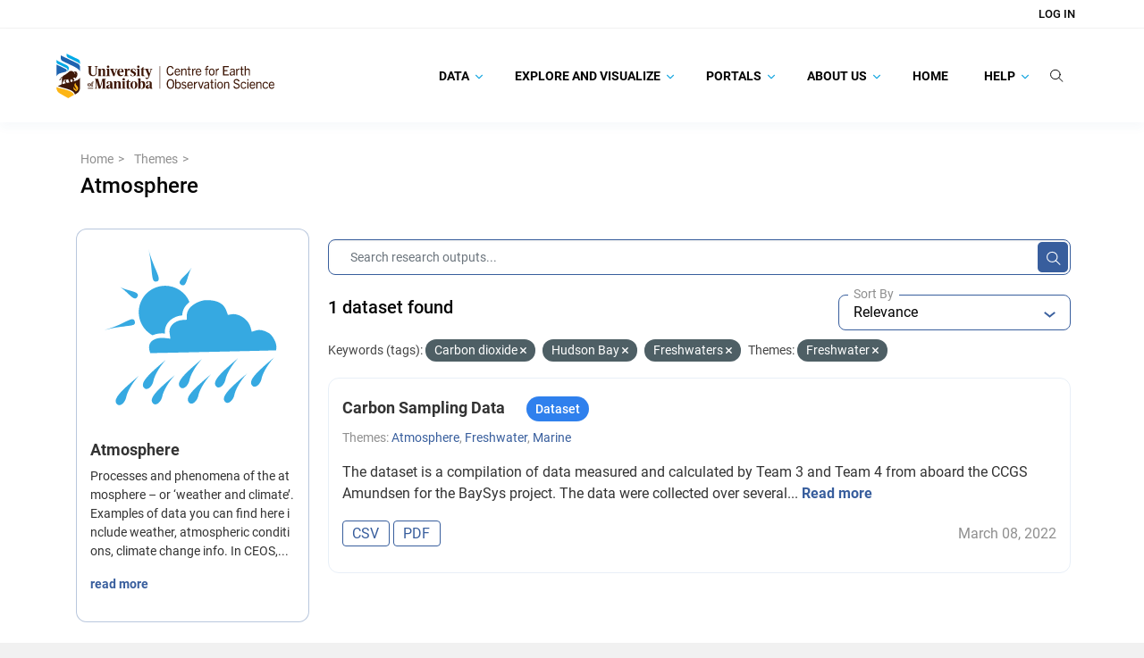

--- FILE ---
content_type: image/svg+xml; charset=utf-8
request_url: https://canwin-datahub.ad.umanitoba.ca/data/uploads/group/2021-10-31-211610.563086acinspireatmscond.svg
body_size: 33353
content:
<?xml version="1.0" encoding="utf-8"?>
<!-- Generator: Adobe Illustrator 16.0.0, SVG Export Plug-In . SVG Version: 6.00 Build 0)  -->
<!DOCTYPE svg PUBLIC "-//W3C//DTD SVG 1.1//EN" "http://www.w3.org/Graphics/SVG/1.1/DTD/svg11.dtd" [
	<!ENTITY ns_extend "http://ns.adobe.com/Extensibility/1.0/">
	<!ENTITY ns_ai "http://ns.adobe.com/AdobeIllustrator/10.0/">
	<!ENTITY ns_graphs "http://ns.adobe.com/Graphs/1.0/">
	<!ENTITY ns_vars "http://ns.adobe.com/Variables/1.0/">
	<!ENTITY ns_imrep "http://ns.adobe.com/ImageReplacement/1.0/">
	<!ENTITY ns_sfw "http://ns.adobe.com/SaveForWeb/1.0/">
	<!ENTITY ns_custom "http://ns.adobe.com/GenericCustomNamespace/1.0/">
	<!ENTITY ns_adobe_xpath "http://ns.adobe.com/XPath/1.0/">
]>
<svg version="1.1" id="Layer_1" xmlns:x="&ns_extend;" xmlns:i="&ns_ai;" xmlns:graph="&ns_graphs;"
	 xmlns="http://www.w3.org/2000/svg" xmlns:xlink="http://www.w3.org/1999/xlink" x="0px" y="0px" width="512px" height="512px"
	 viewBox="-247 -247 512 512" enable-background="new -247 -247 512 512" xml:space="preserve">
<switch>
	<foreignObject requiredExtensions="&ns_ai;" x="0" y="0" width="1" height="1">
		<i:pgfRef  xlink:href="#adobe_illustrator_pgf">
		</i:pgfRef>
	</foreignObject>
	<g i:extraneous="self">
		<path fill="#36A9E1" d="M-68.765,88.266c-43.969,37.133-73.241,63.309-64.42,78.02c8.851,14.742,25.545-1.576,28.415-16.559
			C-101.883,134.759-88.569,109.979-68.765,88.266z"/>
		<path fill="#36A9E1" d="M34.485,86.103c-43.938,37.146-73.241,63.309-64.376,78.035c8.807,14.727,25.516-1.608,28.4-16.591
			C1.366,132.582,14.725,107.803,34.485,86.103z"/>
		<path fill="#36A9E1" d="M137.734,83.939c-43.924,37.131-73.212,63.308-64.376,78.033c8.822,14.728,25.531-1.606,28.402-16.59
			C104.646,130.417,117.976,105.653,137.734,83.939z"/>
		<path fill="#36A9E1" d="M240.999,81.761c-43.94,37.131-73.211,63.292-64.374,78.019c8.834,14.741,25.513-1.578,28.4-16.56
			C207.924,128.254,221.238,103.474,240.999,81.761z"/>
		<path fill="#36A9E1" d="M-146.604,134.641c-43.97,37.115-73.241,63.308-64.405,78.033c8.836,14.711,25.53-1.592,28.4-16.56
			C-179.723,181.147-166.395,156.354-146.604,134.641z"/>
		<path fill="#36A9E1" d="M-43.354,132.476c-43.953,37.131-73.226,63.309-64.39,78.02c8.836,14.727,25.53-1.608,28.4-16.574
			C-76.473,178.954-63.13,154.189-43.354,132.476z"/>
		<path fill="#36A9E1" d="M59.911,130.312c-43.939,37.116-73.228,63.309-64.376,78.034c8.82,14.711,25.516-1.608,28.385-16.575
			C26.806,176.805,40.133,152.01,59.911,130.312z"/>
		<path fill="#36A9E1" d="M163.16,128.133c-43.938,37.117-73.196,63.308-64.376,78.02c8.822,14.726,25.501-1.592,28.402-16.56
			C130.071,174.626,143.399,149.847,163.16,128.133z"/>
		<g>
			<path fill="#36A9E1" d="M-118.895-230.347c13.96,57.147,5.17,99.267,23.758,94.368
				C-76.519-140.879-104.679-172.148-118.895-230.347z"/>
		</g>
		<g>
			<path fill="#36A9E1" d="M-201.737-121.147c25.125,14.246,41.699,45.712,51.182,28.957
				C-141.09-108.931-177.574-107.443-201.737-121.147z"/>
		</g>
		<g>
			<path fill="#36A9E1" d="M-245.346,3.139c60.724-17.114,92.836-6.566,87.441-25.033C-163.269-40.394-184.622-13.975-245.346,3.139
				z"/>
		</g>
		<g>
			<path fill="#36A9E1" d="M5.543-177.062c-14.922,24.703-46.869,40.408-30.414,50.354C-8.402-116.76-8.838-153.26,5.543-177.062z"
				/>
		</g>
		<path fill="#36A9E1" d="M-106.996,18.073c7.641-3.55,16.527-5.391,25.594-5.586c0.842-0.016,1.668-0.016,2.51-0.016
			c2.569,0.016,5.153,0.194,7.708,0.465c-4.042-27.258,20.212-50.039,49.259-51.828c0.216-16.51,9.116-29.343,20.769-38.602
			c-14.304-34.336-52.089-53.693-89.036-43.955c-40.377,10.624-64.481,51.993-53.842,92.369
			C-138.483-8.095-124.655,8.471-106.996,18.073z"/>
		<path fill="#36A9E1" d="M226.679,11.915c-7.049-3.847-17.207-9.377-28.221-9.151l-0.675,0.031
			c-2.677,0.074-5.246,0.511-7.861,1.292l-12.789,3.846L173.604-4.93c-1.112-4.072-2.933-8.069-5.396-11.872
			c-7.586-12.111-21.156-21.758-34.74-24.764c-3.275-0.75-6.402-1.097-9.302-1.038l-0.797,0.045
			c-1.247,0.046-2.51,0.211-3.786,0.421l-10.908,1.803l-3.576-10.488c-7.487-22.15-25.938-32.293-57.99-31.888h-0.016l-1.338,0.045
			h-0.571h-0.134c-16.26,0.51-53.586,15.867-53.961,43.968l-0.15,12.081l-12.067,0.737c-12.276,0.766-23.817,6.386-30.834,15.042
			c-3.697,4.569-7.784,12.036-6.312,21.865l2.466,16.679l-16.755-1.818c-2.135-0.225-4.27-0.359-6.373-0.359
			c-0.811-0.016-1.501-0.016-2.209,0c-14.484,0.3-26.432,5.454-31.977,13.795c-4.854,7.272-5.034,17.28-0.571,29.723
			c1.743,0.089,4.358,0.12,8.311,0.045l7.724-0.166c122.109-2.554,331.884-7.092,343.634-7.737c0.346-0.016,0.63-0.062,0.827-0.092
			c0.299-1.036,0.48-2.884,0.553-3.846c0.078-0.857,0.153-1.713,0.287-2.584l-0.344-0.106
			C250.271,40.513,235.033,16.438,226.679,11.915z"/>
	</g>
</switch>
<i:pgf  id="adobe_illustrator_pgf">
	<![CDATA[
	eJzVfed66rzS6LkB7gGSkEBortiQTgvpvVcITkJCgBh4y/7xXfuZkY0bLjKwvrLfZ2dhWdZIo+nS
SPHY6UVmp9VrKhk+y0Qj8XhZVRrDnlqMktLoXqczGgxVLEqcJ6NsPstApZ09+UWveK2og3avWySv
yMsafp04avwTPWqow3ZX+U8ymkjCi8v2sKPAq+5/soO/PpJjYPB1pTGEF4yYY/I5VoyyYpHl8XWj
+1djMGj/R8HmeRnLSr1Rt9XufpR6/xSjvAyVC2xUlgrRvIDA6+1zZeCsk2VFgceKWUbkJKgtZ1lJ
lKN5vpCVBYmD7yq9t9GP0h2eqr03ZTAo9zo9dVCMlv9tdGEYH/CmEYFhiy+1dkeBEf40hlGWw/Hu
7LHcS2nU7rSORz9NBcaelzks5l9IK1cD+Bxawt9YLL3s/UDJhTIE3HwADOz2+W6pDHju/ZBqUJZl
OUkSZPjByCLL8fCDk1ghL0cTpzvHlyfH1Sgn5cVoGdGYijLwPs/kGQ7+lSUYJWupV+D0egDFOr4i
fgb/JR7OlY82mWWYi6ek3nm11/9pqN8DRCGfBUQLAvyVCyL8zYv5rKjVu1R++h2YP4JsxKgYFRgG
65i/9ZqAOm1K8kyUwyoFthCVGX5cwZwE5a+28ncxetzrKhrad9ThhUYHArSo/dXenI86inrVbQ+h
o3ksKmh4P+q1lA7UN76vdRoE3eQ/1vyrVbhsqB/KEIin1xkNCUHLYwgwr4eNfxWkB1YDcNJXupe9
a9JHluGjkiBBWyzPStF8AX7KpGUJ/uEFAyBr/tXaxVawjXHjEkzRKZDGidr+aHeLetekl1213TLJ
ReKisvaH9D4rW/5fGP9f6yaMeDhUunq3gUzLRxayY7JHFwCx2m2Vez+I9gGyF1BCF4ik0/vQ3hm/
yRv4fNTXek+eX2CGTtV2F9uMHJM38stpZwSvdtXeqL/Xfe9FEpoouVbeQF7AJLaiJ80veACxQFgh
eqk23qABeDbqZBvtftK3ORicqkS1l/AleRz/G/x1RXkHJjY/10qr3b+UTq9vadYoaXRb0ZuG2g9u
+rTT6DbUKCk3Wj5s/wVvGoAps22zjKJRoJA+IId8Qqo4APhUsLyiANQYfkZLHaXbGhhta4/2jmtl
we1dvCENqtGSOhp8Ri97vY7RrP2V0bpeTEqx/v8OGKfkg+5JV0PQJCS9ghMSCJ7/dVCgtjcEePm/
ufVyo9Npf6iN/mf7zQ2Ay3sDkvYuDGH9+9PsddqDH5OeLCWnaN68dZSLfwdD5Yd6cqPVVhuEnAcb
+9a5+LsxfPs8bDfVhtpWfLkPJ+C93W0B7V+M2kPFRFDvp4/2UfTis9FXyDCGnzVS88JoUHwB0W8V
7pmMv9QP/UFBe4N6ffhvRxlEcgfd3t9d8hAtRhIPIKEbo87wKRnNHTd+lGg6krtog6mhjKsw0ZMI
Y9GubPS2AQXnEdB/LCdIoHmzkizlwfoB44gtyLyEqlES8pL+1e1OZGwJwMO/8LAPP76g6G9Q69Gj
6MMTE21B8e15hLTfiuQ0Gb4Wieagg/AvGQqM3RxIIDZOGx3Qwgrp/GmTvrtOO42M+/Y/kQn77fSN
dJfJ8rLMifhD4Jg82MksNCgzAhjT0QxXmDAloUEuevtPZMLEhAahc/m8LKCByfGSyHGkS2IBzE6w
czJg+WQEccLonGxRN0ahxdOSgaoxRsJQzCGM2EomEzNBKkxDmiyjvdJ4HZv5f3oxNOQo9Ghc7+vY
oAX/BtyHl9z4GagXn9pvOGEN9V/t+fbo8BiMVteXa9HEPz+dLrzOgIRQ283RUAEFncaqO6ra+O9p
Yg7tW2q9fYLTpCpdrQ4Xze0BZoy3+Gf4L0oofJtY7g5e/mqogzWQBxfQevfDXvWvRmc0rovlA496
XZAlWjW9JwPb0/9R7HTBUaJATKf39q20aDAzrpn+nx1Xs00ceZZibEAc4J0ck0EEj89ae07TPyMm
WF9MUI2/3Wh2FBrCD5zV/2FGfyOxkD/F6v+XpFjxL+rBYVV6Uv5zdFgcNNBMQ50HLEZLjn+cL6Av
/4u68j+Olh9l2GjBFM3aj8KM/Vhs6TYRDZ1bKhNmE5lo7lxpdGwxDgyXvdQxitTr1pX2x+dwjDFW
q33aA1MNOzfx1cUbGKJabUYfl7MKRhq1Grwn8LLS6WC0Uqvn3clap9dTT/qNt/bwX31EeY4VPCAf
Ku/DXVUxCED0A18GF28YBB9btIEP6On7+0DRG82LIu/Tz/Ox7cCDCyF5VCSNlgxSCKxqNCrInh3F
eCrQUAXs80b3TW9Z8EQV9rXWeFN2uh/jiRflgsz6DM3ssIwrCmJUFgT8J4i0hsQ7IxXsqsJZ89Lg
Hj+MnCNhW8jBi15JPbPP3sRAKtqoAedY9GvWmBDRe0JIxeo/Q4NpBVGWvEicTLNlUN4TR5qdmDlf
Srd2YsLesSnGC6VTbwzBWYNOKupeZUDeuqlQo+ZhD0QHmpPWutYKlyj4Eaou97TlMovQ+97Zq406
nbGLqK+rwVtjfku9HgwNHdHouxbZV9RobzTstLtKFNz/3vdYzwdVHir/6P2QJJbQsEbKATSMWLxu
dNuDT+ixhZL1r6UCDSNgIxgiVy57fUsbXvRrVL9uD9rNdgeoE1lpGhY0mir1hmBeUgAna0vacsxe
t6X8c6G89bo6zct5iR5zhFxnRh1pxQV3UkEkXeGBqOixgGrCyhO0SKi11YHxSUZkmMBuK0CA8EC4
2w0JXpDJBz6TL/D0wzZxRz1u44vZSc9sa4L2WA9e7avKQFH/UqK9vxS1j9Glgf8Hb512P/rWQ9v7
n6iqfID0GH/BjMfo+ERtDEDAZf4iq27RZqNj6swESCfyv+j4h0VWXVzvEk1b6v1ze6fXz/NMVtS+
EJiC/tPxDa4pW795OFJa7dFP1Fx2xXAvmFhvYPmNP4Q+s1EjckZWIKM1YwiniKZh1PTkWVPF7ewV
okfK4DN6TsbZ/g9RwRZoY0PO9sXJaNgfDQO+sSB0onOHje7HCNc1T3t9DNu7KRw+PwbZb7RaDqn9
0xh8O+Z60O8NHbUanbY+v9LYlGj121ldc+olb72Oaiijnb3ozmjYM4amTGoLNjo2saPf3d7bN2iM
6Ie2+uBTtQ3IAcaINnFRkKzkOioXov1GH2Zr0P4ZdRomGjkDjYXoUG10B/0GeBZv/wLMdis6MG1o
TuBkS92GOmz2GmoL6L0DlMsB5LGFw3pWo2zqw7Q/AuuqYwvIaiu51GQtHQysaulAYF2jA9aZyVtY
vNEdtqNAKo2BnXCRFXdUpbFDhNRkpMtBrwYh7oGBo/VBj7ybnCcVeJHoMvKPQyJatIi9I2Cq9zuN
f48aqk7ziTGAKDspDCx8bth6O+e6RCZbU7RtKiZ00D6XvXMNsiabe4O2YYpzugggO1zIrhbqT1mH
fzzutsUAJJuWjOkbiwltW5PpILI2pjody/1LMNLIOmBD0z1jw1F2l8e6bLV6vEF1b9qt4ed4FDDs
t57aUlqT8iqaO+4Nba8Naptwcz57f9fbLefIJqp1G5MS5aLxl3IEFNUGDTZGplPnQe9RhB0oatfx
PbwZb0WafHM7BjcWOFBW7QJhGcLK+uKnqbQ0GWkXKfCu1usO0dY3RZhgviTLThb3zXwDk/rWHkxo
D71B8xPLi8plxW2E/+iL65N4Of14d9GALBcFsb+rNlptlNS4jUVTiX5KUPvoEF0FXLDHjwg1Oj+y
Q2Kj1dOL0KC0r4JheRgLFiuBdNrHMrCLSFSGKBt3UDYaZGDlRdJeGa2qsm5VndusKmfVE927uvBy
xWy1Lk0fzJTwWhWN9nLaZqhoyWqWsY6qJw7jMBhLGr6p0YSVA/CktUiHKK1uIKbs1dxRpdWhw5Xe
nrclXYh2e6alHW13iSWN4n6sG/0F4hhWzgy55756zSxprtHpNOzyzJyRiQ/AcARD6MMxBq92/WsN
vtv9JmDk2y5dnNVUBQY+UHA0qn9NMDtMAZuYVM/O+uNhW0a0Zug5RPR+r4n7VaJmZCRY87j2rNke
/jTQZ3Ka6ZqgsVbvf/x8Z8FUVVq99/dskzhkurnlWZ3shHVWd0O7vfHRQAGtX8JHg0EtG1t8sIeY
VggibCbPBLzBsJNtaS0SmhjPYMDk4Gd6fTPCTvNNv/WDG2u71J3qt6gb15b9jC/cprrfV/VqPlMA
dXTouhlfEF0nFur9bZpAuLnFo9andRlB9qrVxs2s2Y7yTllz2NONElGS/GuqJniZYf3rWgk0AbQG
ArQVbf4brahgfKn+k4CtdK2KYBLQmwNr3pWsSPNpqmdZVfBpzFFtYtJJLeJC+kuwljJof3RdXFBX
CdvEnXIBLZKKvfe2c+XIXWQPNEFFLUFt0zE56o6aRX70r/HW68LUDzGG4DMWrGloQNAab9/j6IJr
bbWV7alo6DUmoyLOiu9gG3z21P/o5O5Rq697V360QKB+ZH2JT6/zlyX45V5rgMt947YC6/3lP8bB
W7/z9q+3VNLqvHUHfkQMdYbg7FkiKB7jg3nqNPrBeNDr+fSdKCyli8sTfnIXaw3Qv6GiXFJdk9Mm
Y9B8AyQ/xDQhvSdZzl1yY1UQ8Wgd2mWRjz4OqPOm9voBVdA2a4O1ElBNtezGDAKKYZxmQx34zKPd
ojDVC0XloWVIQXUtOobCDDK7QVHZ6AZFXdW6YD+JtffuMNvq+Is8rU5ffe91/eQdVhuMmmN+5N3m
aAAD/UvxsbKhRrONtqrPRA+yXeWjYYbZPCqhwwH262SUYKIeqJuuf1sdFltrGDsV3Od/kB18NsDm
V3ywhJWUIcYTu9A3R+jNUdFeS3KT8//0s7ZlBp5xAwq1VKcpT2INbjU/XIx+t3q6FjTXPt3m06yn
Laj61wS15gsSg68Nm9/sUbHXf/ORKqTCwGfGSYXWyDcE4CN54XN/MwMcuEGwjiC13kfdNx8q0ero
wYcxpQQoBvJNo9sdr4C4O8+kVpBr8PZjMZcS5R74sq1o7WT3fIcvRB8TexcnUZbLC1KGK3IMIzwm
A5y0H7DqLKafmy0JddDNsq73udUZL/e9/fzr461bKvaGn4p1acdwqXfG1S1OtTW2IprrVaftf5TO
qaK+K2+O3h02BsNxDHbPJRBJcknIfod+wxlv0aOaFyBbtWzDcS8nnHkzfcK+Ux5Ho+2gx9DP+F0k
h+XWEgwQ7FyU9/ZksaLgJGGrqU3xVUptXTdzTC51lEltfQ55/MUJ62dF3nhxZvwiL9b4rcthqfJe
2P2uL55vNCrvzN2m8ZZLbZznP2NJvr4Ry+RWziPxWGrzez2WPL4vxNKfbXj1+p6NpUbFi1j66LYS
yzBHHJPbuEsQ8GKsnDwTBtzgCDpX+Ra2Tl43+ZLMy/n7/M/9eua11pNueKZlvmXqL0o5ElfVzY3m
Trp/vL99UBhsyvX1m2ytdy9cV9XHe6ZyX7u7rG3sbLyxqztSV4fCL4UbGmBMG5yqCg==
	]]>
	<![CDATA[
	sfT1814sI2fkWOote4GjkrGsGku/tMRYsv3diSWHpTYOLWkdmpA+x18l6MjjDhnGZqG+9GUOKBIn
QxrEnlYq3MrmQsVRKZsbyLvc1mL9GR53O0xr+a4yHsbhQFXXBtfqY0c+YHLChYZUE0/wZfyW3z5L
JABKa5klmDgx5019Kq9uZ/lDeZTa3I0tmxNBgAq984uuF9Bn9enl88IBdDwWeXfjVfxd7TOuQJ/z
96deQOuLnWbu3h3oeuxhsHh9dwpQXMd6trGyWSw/7LsBTa29CeseQPOLi9f3x6IDKEIhYIW7e6ZW
yp+4Al2ofclLXX7t1A0oU3t/q3sCXeaEuyrhSpexCnctZndXvXMfae33iitfNnFOhd7EnK78FHWg
pysrBCiBos8qr17nPglQIMlm1T6rD+pT5foUgSYnSUl4EobZq4w70H59PxJ3gDWB5o+ZtUUvoG/q
s8zeugM9rq4u/uZHRybQSNwEO1jsl2peQOtbXJe9dwcqJO9Sa52rY1egC7WGGIk7wFpn9eCs5AE0
vxgXZXHLA+jdC1PrXV6aQGEsFrC7SxvLh8rnlSvQ3TP52nOky5lYVp/T6uN3zcY0C8lIfLCynR4g
2NWJsdZffsacKvWdQA/3jp90oHeZhGOkkpjN3ptAgcasY70vMYc/Z5I70L2FkXx49ya7Aj3pKHVP
oJH4Qfa3n3Yfq/CQYi4Of0fuQA/458NabSvmCvRyr71nAoV5sYO9OMpfvnoBrTDXzHPBHehhZvGy
9bK65gYUJMz188bAc6zXCeWl7wX0iLnJbJU8gFZTN9uyWiZAI3HnWO/Tl8+eQL8WLg9LHkAf88xT
4zXlBhRobOH4qv1djB+nXRH8/Hz74gm0p2wlPryAHjGv1cMKAYo05uTVK3bhdni25wZUVY8zizrQ
Jp90ME2qsFrlNaCNheGuCRSti/VYUR3xZQbBpieAnmwkfp+rt9sAdEN1appi7y6tA/0urDqAxt8f
Ft4J0EicK92xe3YBcc5Ujx92EWhmUhQeZ8aapjx0orda/cpqQLcS1bQJFGRybiB+rrRSulTil4rl
A7soVFIb8vEDAs1NAs3HFzbu6nUAuh9zAI1xpZNPAhTnpXiWdYz1q7dR/daAbl0dHtpVOeD467NH
1BtTfz0tW99yw58YV+w2HW8NjcyNlmN866fv/rWQBKbZFBWvtyoQw1Hb4y2xLqrrJ1Xt/YRavt9g
Drd5jrydFPD3W8zh+Zbg9XaHOWwd5MnbSNzlfZk5it3IXl9XmZO3vXOvty/MRfl76Hhr2jAPaebi
ejHm8fVDlrncPkp4vRWZq9hv1v3teowBfhnFJP39pKSqM9dXsQ3trZ3R8O0+c/2R2fJ6e8jcLBV2
xhibfH/M3OSrZa+vT5n7RenJ6+0X83R7v+p4a2LsUWKevt7THl8/FpjnqzXe6+0285J/KXi8fVFh
LNnVA9HjfSPBFl65I4+3zUW2tPxc83p7wR6cLex7Yuytxx5/c22Pr1tJ9u7rYNn9rfjcvVxbH957
YYwbnMZWkvvEpkqAJ5Oo23h6sBPL1rc3tbdOyccNO7F1Yf/L/a2QfAQJs859nHm9f0qtr/2cW96W
M6vnuscHEm2zn2hdpkq9wbEmvTY3+nGLa1Z9VEq6tHQ4Z0QKquoWG9/ODVfKtcst6Y44l5X76noW
yphauZR9K5dLuYMUfHbR1z97jXewN7wGzwJ5kV8h1vj+j+buXPU7D6bczB3J3RXwIW9HxN0B4fq+
bvisi7n2RjMJHLhQBWeneGoT1uoCt7Jxmhk7OydHNr2PYMdAxc/V+Hqs5w5UuLv1BrpQa+UcQEGL
GWCZ2mXpzAMoGMYn7aOGF9BXH6C7mYJN77eWlxdNoOqgmBoYQHkbULku3H4ero2B7nZs6F1IWIEK
F0uRuAlWHb2yWU+ghNo8gII3CZ7DoztQ4e6BeElWsDYE/3CeQInv4AkUPYeWCRTGYgOreAOVj89u
vYGiPeKJ3kgcLZIXr7GeTczqYjGtgye/dDov+tdDCaPXXKNqUXg8pKuXPNXqobQgNv9h3h4hsrFu
bQR++spDWaf+xnmJ2H+acBlj1uT4bTZ9xaaNPw/6vOg2hR4h6lv56TXVxSbOLaG4zdPlHnYPbfmL
batgQvD7YjxO/uB03th9MR3AidGfCnqONVJpDG9/Sw827V6dwuNyXP/TuK2YRr4jRgeVHyps9Wmw
q8Vh9AFburxZjet/0kc9DTuazT8Wx+YIgALLNgRa8V7KfSqVOFAy/AMkucXs+XfKqOLRpXQ1rf3R
8claAoOm96ohfUSBdPJHHx/xyV3Hdxozx0d05cQIjT/nVhfIZf7Axj4Kmr+XEXpJeuc1j8gR+tSI
ypjkaecPY33aCNdSIZHlTQxraUdTRoTEj9zdiX33ru9PWSZdaZTsTVnMO7twR4F5f7yj3gfMB5Ep
NeesMW541+clGFl20ZPtTYieu3TfBsAYPTQfiYeZjSoOY9fShNFlm+hJLhOq9OLKu/TQsz96R0C2
kz867kjQ1QV31cdrB1daBbc7V2qOj8vQttiDQ4qhReKOwdmGlln0H5r2RznNLm/2k+t9dxzvnv5E
4l7qyBzVsjYqd2J/rjLK4PvGf0AR19ly0A7REUYfeHc63z1YdtjqVhqDiark5oGYF28tDWNRhlc5
nXYMStb8G9fGmgPPxjybsmhkO9+x/Qm+a3K/FGN24zqbzQ/9qWEIas9nLl9GK2DrHaUNmeS6LAeV
GzXuaVQii0y8FoH3mFD8o3deC2JP0gaMzy4DbU2lSwnSJeJZWHqW8uwZ817OPngM8uTMzQozZ1fD
mH1KhN+JKfmWVX8d5y96rFoMRnU78FJMrjaj3WI0Z3fXIVUJV9oVE/X8tnbZxtJKncJ6Mq0L1m1h
FZFViAUha6OZ8O8SeuLQKa50X9h375RhzXmZdPYuLfroSnPyKJQH4PN7ydewWAyw+a0zGGDShZg/
lGONl6v5NMYoX8q1W1NkXkI3Zlcowf2ySMuJxt5Xfm/nhrEAuy7MIN+Lifu5Ycwh0cJiTI9sjeMw
w81fh+PKlW6fPYWQ0zo2bWNNWtp7+1G3K3o/g9ZdQddxdabuK8esBrarrQAD+l6YE1fWcQ3lIIyj
nPSYyY96JM4vrR0czoSdYLcvEoydlyx1GMF7LJ5iIcQ0vbh6LWZHIjRdCZICgR3B1bfbF25mnHiy
PelIJD7pGxZ/3VXUcHPgo+3cPEOypKl7SSTITQjI2N6FnTLD2dCfrz2QAo0qPQBbUMNmwzwNurEw
4sOLQb72HGaH3eML7JStS8NFWgFg33UzwXJ78xEARPJ/7dELAP/xDVMrbuODsYRGepCl4KRZoWdI
fjvVbiUqQ3a19FWbw/gGn5xpW9LFOj18cvB4dh9/PYkhEg+HLF8Wd0MWaQXjyZPICsniNmTZGTyr
azEbi//s21ncw0kLjC7xS8WFBZoIiW8s4Wffx8+bDMla9ihOEhqrBQqCAgHBIVnUyEV2ZcYwyc8+
v3V9eeQ5tAhNgINfKvwys4Q3NN7fByjXvZkH5NSplhisf5TONk37I7tEp477WPULIkYMFwPxiNfs
O+I13pS86B5psJvSW8XTocOU5reu4jEH8sd7FH2N6ck56B+EipkZEsZOVFtXrH8Q0GkJe6nBA6IG
dV3pF9yksIT7B3Y1OB2/bF1tJGehc0LJ/QOn+qOMRlvpvHgWs+s9y4AicX9Kt9OOMKUAsNDYwYS+
m0IAAFocig67pO8c9lB1HrYsYseu6AL0EEIZW7Muqm4FIC+uWJZi4VcZyhI/wWO2cJ1nVOH2Ysr1
Ceuodk9/LGtJNPrOJ16FjRnxVl9+oYi3QmP+zEclk5Fp2Flj8ThryYSjFfc1vuB2VkP1xnVNnLST
msuoLDbMTO1kKHoTodB8pLHsDEq0b99t+5pMTrqUt5czrzCYEgYac/hdU6sb7Jdt0Ydujc8Tla1l
jmYdKmIzQP0kGrguYtIh0aCsSGHGLeLKSIAlcXs1s0TDeQGzMpQF7yfRoCkXiabtiAi7ggSNhZJo
7pYSxqX5mXkfF+JX58D7k7sfPGkssB0aGeLfCtmfvEYjPoJ7k/N06tET76U2xlQ0EdlymbCU35KQ
vnSIf3KmjWKLXWgKbswq6POsOjd1QRnNRNDsuSrDqz3PtWdKy+z22hSyY1059UIuNBYsZCO0Yvaa
dveDm5gxeH/3ru/vTVOY0mTW7JuaPCVMYDuepr1nK3ZdabQz6xYIrRXDofZdeQ9sh3bjUcRVgTkb
my5WbepCS6R3BRTvbsqpDRsLhxQ+TYBXTTy+25t52PeP3rsWDGucWhtCY772vZsu9IjBYmNT2vfW
OWUXxHloscbC0Vy0GLQzu/YhGRBHM+8gIr3xDtRZ98IFt8N6akN/XegiYdiFTHht6KMLiwnca+3U
hsVESC/CYxNgGTryMBz7+wGbp8xtGJ5CqJjwdkcJKiMuDOm1+gbOwpSW7mScnzQWmrs9+0V42zeq
4Cdr7RjL+89khDasinN5TWNluq2eWjy+W9/Qtfd2Oq8uWSjCFrcMZi83J40r3d5lHGrJsXOCJp7s
6aTd+akl6841kGMue9ec4y/dfjoD0aGYyxaHeS9nA3wj2g1T2JToMy+hVm+wsQAipo+QcKW7heUw
JoZzD6KFku9InI22MQ9mbw7cNt+aUKw0EbgxknTJOyzsZC59XhwxICtbfOJxMbUXV3LW54Bky22e
fO52rhsvlcXWqForLG0/1y43T6skgy4Sn08OXco3g86SMTRTDp11E9VkBp31lIBZcuj8M+jMbMHZ
cugsQF0y6Cw7h2fKofPPoLNmC86SQ+efQeeTLRgqh84/g86aLThLDp1/Bp09W3D6HDr/DDpNi82e
Q+efQYeUPI8cOv8MOm0s4XLo7BuSfdLejLjAePUtyK7zzsD6pegSRaQXOhW0cfuo52+ca7sIKs5I
/tSbYR8qduuXmyHSe7oSai+59xrfQ8UeYpoCT+O8MmeWzeROM5vL5ZeE57sfz22Nz6exoH1YHuNz
5oxQZM5Rj88ZuZoB6S/+aaJal6gyH4MiVz5d6tvt5LBJcyFkzXMVs59mjB5C50+G/ltBNM+CYjNI
dZa1OaulRAY3c7wKhva46Bia666bwGS3sFtBXPx9THYLHTGeHFAlS+clBSW70W8F8ZSWgBiXzSBT
uSFIybQZWjRbsDabXM9hQpBQcUDmI53ManKjoAgJdZJpY+FlIXgiXFNMXfL4/FIYQwXOMAbJ+UR6
bWESj8CZPXCIlm7aHibZRbRU7bs7ZkhN89Zslqw0qjwweRhkToTI43sehco48cnjs1lernl8q9ag
lXdqmuKZBOM0pQP2wO/67YE/OTciywHzp+fxBe2Bp8/jc90hbs15D5HH54hgBhED2RHh3VhAgg1t
v4iPfO29Zh56kIGnBIRpzHv1YgqMBaTfhMMYP0tj9sCvdrykbaMTyX4KyJ6hsmXrzg==
	]]>
	<![CDATA[
	mO9kxpDJ7HT5cj7SwqMBnJcgZ49wNxsonT/qbs6eyz5YCmdvuBWQ/2HazmYD9oyh4dZy+CZsDWwO
GJejUezeqzHTXjgJSpTzmCGLBVufWBnxccM8c+1c2dXO+4HooI4veMXGg7LkJtSbh+WCAxIcA5rY
O2p3r/y28icqqjMr9mnwMXRDuSXHym5HelAyqM5QYYukxeoLSJALkDreGVHOHURT22Nfe54cb7J6
hIrjAU/U7Oq2D8mksa+9cOEdn8wx+yoOkIDTr6QkgeDMOFuXjBNBXTsVKiLj0yXcETEfevKLyBhn
dtF1KlxExuEl2eO/G0NnRAZTkmaJyJg09rM/c0SGXyomltz8OKuEoXQb9sNHZDz9/Z/9mSMyMDQh
4b27gz4NjTIi43eeEklDmzUig0lovCMjdYqIzD5FRCZCl5/nHZGhSs4Z2zCInVDpOb67JHIOY3mc
YxWQh0plLB94bpAIk5NYPAuYRE/fYGLPFb91JVGkjlKcG3Zg7pz12tNLNbQkLX1ifMydQg8oty4E
pY/h1gWKbMHAvLpgIRuhyKujyR/1ZVyS+egTdqPZIGLBjlcI1E7JXvzr2KoHMnLFuY4KZd7EYNnZ
Fbz4MHU+nN0XG2fEzTsfbtbzx+jy4YJobD75cNpJes6MuPDt+OfD0e9QnSUfzmInWzLi5p0PF3gi
6Fzy4Xx2Q41NzTnkw1lvMnJhwznlw2l74J0ZcfPOh/PI4pxzPpy/L+a1rLN73ZtDZj0quIC95NR7
IqEpls62pNgTCY1xc+B9wPcFxYqVqxlg2Ql5NQ9zgrQysTM4/AovacfuPAf2xi0OQ9qZOceetKIz
oUVXWhZpQu149jwD2G0PPNWOZzDEN1edbFh9LPsjUNvXR8GGdzMdCjuOW76vBJ2aQr81eeXXyTnB
csxza/LKL3U6qbc1Xnbb2hCa0K7ncxowaSfobBkK75W0E5INXbXY9VzY8NpTF3qfpuW5zfp64kjg
oNPQUr6nNcL4JnYVYVloh9ojI7WxcO55gDEtAm/mmZF6M8+M1Jv5ZKQ+/s4hI5VdyMwlIxXamUtG
KrYze0YqtjKPjFTMXgs+Btqxr88zfwsYxOfQVKpNRvYbc0BATLLhizpzXEuTMJZkuJl39Lilwlm1
GM2OHvsgad324LOg55EKZ3Klngz3R1LhpvYrQ6XCeZ9BNM9UOG1HREB65MypcOQM1Wd/XULpnzUH
noKJWLAWYUCX+GTfIBF8IrxxV5rL/DqPFp76QDUNY7+uC0ChA8jYr6GrfTeFDXPnPGQ4eHHBMxsd
k9golnD8TudFUZ4jKs8r7zU4udnRJcdJ33aKsOyC9t+DahrsJXKyhws867XoifMlKZb+/LrAS9EP
I3G8QPwltnqwxsbSlfMbvED8Ai8Qv4ytXu7k8dcp1izHMgcvIpO7/ZZ0ZbTR+7Z2eRxxsl8Xp+Vi
WfxKW7LbaY6xYtmWdzZYWepZL0+1J7slmkvn314ZdkLy0S/Z7TnjCZRcqu0BNL9I0qK8M+ye/ZLd
YqI3ULxU2wDKT97H5513th578rlE7Wz73ALUcV0cXjXtmWEnfq5u36z2vVLA7vyS3T4YB1D7fXxP
de8Mu/h37rrpBbThA3SXKfrex/exv+gJNPa4mL/yQm/aL8Nuoba37JhVZNcMAU9+jTPxRi2qeieL
in1Pr1fNhZONGEWL6ujl23oQN47ZNESN+NiYdeHrdMKhUP1ix8Fbbics2NPlH+dGeWdEdarUHu0e
q75n4Mk9auJ9j9W261HNnnuuvFN7Au9omVz8cov1zXaTnL1LI8dO+3ndJOc2dZRRuNOVhVmyIc1I
70Ml+MYR274+n6vMnFfIBUfhQlwi5zm+4Hvfgi4boRmf21lqU6eg0twzQov0gJsY6PmFeT8UHqnw
ZI15el9AZ3h8c8umc3MvQsZhKLLp3PwA1yjcTNl0brl0wefDhM2mc4sJRuLzzqZzy6VDfplvNp0b
5UTmnk3nGbWeazad20aSMCeE0GXTBe1RnE82nds6jfva6yzZdPY51XLpvFdGps2mc197nXc2nXfO
yDyz6SjPuZoxm86y8d7IpXNdFZ0pm85NGUVsQcJ5ZNO5dcmyWj2nbDq3XDqXG3NmzKZzmz/jTMi5
ZdO5NaWv8M4xm84tl84lZ2TGbLppMRYumy4AY3PKpnPLpQuJMYpsOrdcOo8cqxmy6dwsT2du9ezZ
dG4Cx35vwjyy6dxWS4hfOddsOnsDy0He65TZdG7z7LkyMnU2nXWGxksrPvplymw6d7/SEx1TZtNZ
kGGYkt6ZXNNm07kNyHIGkZdRip2a0QEk6/vFwUTyTqISaGL4JYiN+/C1RxxA22mN0yY+BUoLu3Ux
j/vqAqyLOd1Xt+lyW52bdUGHp8CbbS1ESiKK3vfCBSbD05EAnjkcdBPtKt3UfXorW9ed9n63ywVd
QevapYndHdgpGnam6tLYw6SUMD54ytNLGE+PiF8qfOfsHtG+0yOa3H3kDIJ53JZlv+huypw1M17s
tR+G0iSnvOYuQhMxnvmaOxK7CLrojjKRbg6nZ890zZ01i9Pzojv6NCWPa+5CRhSnvObONaLovOgu
ZK7S5DV3EyeBu110N8VmD9ALlrvYpz3n6mCOeRb9g/mc1o3zUjybOZfnwH8vhrETMjCRzm3vYci9
1jjnM1+Rc+C599e5UyXwgjrvTRy0WWnkbrqA7W10m8gQNxIVJXvesGVbAEkmJh1lzMSzKTqrLxZq
vQdD89SJXT6706Gjgn9EPMRuKGLzz2c3FMn9n5nGAN80G6EoMh/nsBRCWrEZrC6zT9lOGJXnubML
25mKAydaARc2OFOY4tJ00pj32YIUN7A7E2u/lMREYu2XEriWRJ/49aVQXfnrYt9N7uiGxlaphJlF
d3mi8qJLUBnuvle/pSWw1iZ3UF9rh97635JJE/orT+wcmS4z5WqeNxheze8GwytHIsOUvH/dC2W/
e2c+pmYxJ8xWfHd1hmln9lMCtHamu63a5r9gOz5bhsLtVQUGcUlkmGGFF2yvSTaEMpdEhiki8FPc
cOeaX3k9MxtamprfvdVBN9zRWeOz3nBnyXx0veMuZOaNxw13U92UFzqfyOOmvFnZ0HHDne/5/BT5
IXQ33EW8G3Mm1k51wx3tqea7j78zJ3bhKc3sQsCJFvSJteyCq99oPXuQPrGWXQh3S7pn5qNCkXsR
mPk4zm6f5Zwr0g5VNMt/zxVpZ7bEWtIK0ZWzJ9be+J4Lt426Mkx++8TmGqrr8qw2jDONaXJzDeZv
XfkrMNe4lvu9bz5sGDKJ6ZasNHlqMfc0Jr8ktaZ38E4/r4/WcYfGPim2CzrddneuhMa+KbiSIonp
lvju8/ErX1R/B97pV3ropGIi67OXMdAwdEQVoFO+aUxhDcOmtt7qgAKl8zi7DfPTWpYD0p035YXN
cS1nvffZmaLAcQ68T0bYLEdTTWBsbtc9NgfmAqxvbjWFDVPOShRak/KmvNsX+ltAvdaSyI10c7vu
Ebrkd3YHdY6ryb2b4lHXFZ4+A4cDVeWGS5G4nqS3X7jD7L5L/LMdS71l9zGtr0xy+7L8YWHJmLpl
B8b0X7bUNHXAxlUTKFKy/R62Ba5YcM+HW19Y9syHU0evWe8kPICyzn0475xLmfewudyuZ2SJ3ftl
/n2xdv/Fkfv3fnzhCXSZ3X958wLa8kxNi8QH8nHpwjJWe2raYPFT8cqHk+ubv0s/xkgd+XBJSxKe
cVeaBcEbnCdQplZgjj2A5heXzn+4ZzegkTiO1SfhcKE2ELyB7qZfrz2BrigJ6dOMXDnT8LJ+QA9X
PIGqg6vNmBvQSFzL/dt+ylzaZlUpjMGTX/pEJMv3rR+aes+jn65VwnjUzC/+PldvTwJbFD91utPV
JKbIPO44jE5zR0TiZyKqUhup3irKUHQU2yY1T9xlPeihMpdLCCroa9XsK1ZBW4Z8LqCz2bxut5jR
dop2I+bkQpdV8sO81fzP46G1dCuOcK7LzSzUkaSHSuAlKOZOSH88hdlaFZCVturpXoXLSvPaoek4
p5eKnkLu0vLc24PjC9yTTpt1B3a3L7/QZ90F7GaLhOiU94E3IfllzedWeq03k3tj7a61y2GY5Oav
ebgSVf/jaCljsHfp4SzBLRvGqo/X/lthaNetq3NZ5bnLLM4eH6vO49xGzAEcc+/051qTG/UoA5pa
dNQzCzDgwE66HEDqfLEgr6Xqu0uLKj5m3zTCTq7tNLlf/zHTSphGbX4+cpNfoJkIijz4xsKRRVhN
7LoJedgVIMvnKPxxgEbLrKeLqnzLfee1Ms4Ao4c9op1CE5jdBpabh9CnSiQzVxJbu/6WW4hEMnnk
0B+z5Fg1A845MMNlRFp6Z7d5n3NAYY1bLaWJgGfYVEDL/DmWE93y96lTOQPvvJmYP6+9Pd+yGpio
Q00MKsVdafSNeearGveLhWksNMX7YCwwlycMxuZ15gg05rlyOQ3GfBLSJtKFbSu8U2YB0lqH9rvS
wmYB2rnSOwfQ5VSNEFmA9j545wA67kcOmQVImwOoS35PF8iriXA36rmsi4XIAvQQdRM5gL53pAZm
AQarFo+9CqGyAD3wOZED6Jdj5YmO0DfqufvItFmAtDmAnj7yyZX7qKa6lG/KG9lCXsrnmZE610v5
AqIKc7qUL0IvNGa4lM8hx/7QpXxadHTaG/BoL+UbR+H+7KV8SGPYqT97KV/4+yunuZTPNaqAnVJc
L9UktrPWm6Czoay3+llvMZvH2VDut/qFzuTyuNdvirOhprjXz3NoczgbyrzXb5Z9SvT3+vln3c3h
bChyr9/sZ0PR3OtHlV85871+JnbcQhkulDzVvX6bvrf6ReIUJruBHe97/cJlck17r5+TIuy3+jl3
qkx7r5//0Hzvrwxxr5//rX4z3wCi3+vnP6DInO71C9qhOp97/fwvworEQ+w587nXz597x9a4M/0o
7L1+/orOYY9Nfa+fbYvSxK1+M5xAZbvXz3/rVGRO9/oFZ3PM414//1v9wt3H532vX7j7+Ka918/e
ivNWP4+TWkPf6+e9nUyDMp97/fwXVDQ5Nvu9fr7pKWTf+LyyxLxv9XPmvU57r5//Og3q/Xnc6+e/
4dozIzXkvX5eWWCW1YQZ8x6gsQDhEaHPe1D87vWj5/1Z7vUzCM31Vr8p7+MLeYqH5318s+c9WG71
mymb48rT9XYsEVPttqW4189/Y6uRv2+w4XT3+vmf52HeyzPbvX5GypVrYrQ1Y4g+/WjyXr9gOTaP
e/38b/Wbz318QZs0aO/jm/owHdN7ncO9fuNW3H3pcKc3TN7rF3gVn7eEmeJeP79ki8dfza+c/V4/
V/IybvWbNSuNzsyxrFfOdK+fv5ljyayf6V4/E9tuWbjT3McXPgvX4z6+WaNZjlv9ZruPjzYL12fP
lcu9ftMmw+s5iTPf62djw4lb/QiUOdzrN05mc7/VT5Njs9/r57/RiViwc7jXz99t1w==
	]]>
	<![CDATA[
	MTa3nCf3W/3o45Z2jDnv9Zvarwx1r5+XDNRu9ZvT7sGy/61+jtPmp77Xz/9Wv0icwjQ009mmTIh1
1chT3Ovnf6tfgD1GnxDre6ufJaI4071+U9gwU9zr5zmTZAGHOrs24F4/mv2Ws9/r568cMDrqVA/K
cNJGgzJv5aDrhYkdH0ZgV7dhmPerYs4Z2oUyHwHvv/HenrZIsjks9NR3xLBgck7LJtvbVldTXSsK
SJqAkQLVWOiWdXxCU/YdRC9KWVU3z9vbueH6/g4r31xwK5sLFVIF86nqqcvThhqLP6aWYxgIiq08
1z9j2Y2vndTa5m8htb52fpe6bH/3mGr1K8dUvzJFpnZwtgOSv9ZrHzK7Z4UMc7h3/MIc/rx/MCcd
5ZO5OOILzOVe+5q5Gny+M9fMsMNcP2+MmJvMdYK5T18lmafmwgnz/Hz7zryc80Pmlb9dYV6PEmeq
qlZz6uCxt6aO2O51JK6OXuTEYEVaRpPgfIi5nSuZdqt+Uj8uvG9fP91/xFaX47enS/JapxQ/vdjd
X/78ji8sFHLHicXOW3xPKCyfNL9uK+ur40TA2CjdF45fyZSQ1LNIPLZTu7yMM0tKC0pPe64yRJ8X
kl86GGA66WEsU7oTLFdA6vcIFksOZBFUAcZ2z4oCoGP0y7yuPydV9TiTMsc6MVIheZta51e2mVrp
oMTU3t/2md2T45/B4nO+iZmrMR3e5m81tSEfPzC52ktMy0k8Y6rX0gu55o/JnShph7FlZx/blX2v
iR8z3moZmql9DL2vZdoux5Lrx0Isk1u5xozbSmypIudi6eT2Npbtx1JnC8eYdnuML7ZimR2+FUsf
3dZjq7+LMNLGr6zTtHZ9JpdCubnErpbZtUi83G7kWBzXy/baYUwlk1Orckcy/Lros+mPj034df1L
3Hom972QJV/zS4WfIcMksjnyiEIxof/6Ulbhi3pSg/e+8psi/FJP6QXFRAYfM/rjoaA3AVJgWH37
/i0wOXGP2fnpHQ52Dm5unkAKDAt6NzelpPmCjGD8YgOgWF41lsob41fljPmCK91fbY1f7OXMF2B7
feyMX5ywxotnmLB4h8ntbqySMoCCpVbYu+W0Wd0KeXcvC/hOr4Iqe0xBO4tJ7mnwNYIX5yxK7BRb
3zrnARlnq6lKOj6qJep7e2zzI5UlGDtLExSxb0tSUZ9BELOaQHrLbLBYJUfuN2TftvZwws5Y/Yuz
K9IsZp+uLyLkFGYeE4W5xCUzAs7AZQagGGC55Nb2GkJZ47cuh+elTvZjdef07f2wcrAXuzC9DWZ8
YWPZrs0d2x5KXLJeWyft4XrlfFo8O9wwelgSh6dLyu7TvfyxczFaakfi1fvWKYPjYlPV69s6zsYr
GOfP2/ps3D3zY8K+FCwDr2xJb2Pav9GokquclXHh/yaneYvwC1puPiXJvNywuiEu3hCu7eEv3vgl
aE1U137y8Hivt/jyVsMpuc+Nv71njF+spTev3DOMZdyfe976qvK9pDPI95c4Hst9XhMzTHJJZrjO
RbyaLiSft9eY6yWrljISdbUBad6r9lt3Tgw1+pQ1gfLLyRNE6hP8ubvBVNwn1vjFWesdfQhYJjh6
EyH9Oau9Xt+VKyk5WatVj65lXfYNf0RGaRbzSKFZfml9/bX2kny4t+p4tP9Mybi50TetlRJXuktV
jSjcWMdb1fKWtFJc7nFC9ab0ew0KerWSKojCOlHV27lBfwteHO1XRo3TE3ixsVUrLJ23yk/7iyQP
/tBU5NjDFWN3h7j/ozk+IDeTmjRtLOwnCaONq4DIBMLOIo4RWY8DfJszSPMRHiWQziKbIItD8Gej
D4/SKll9W8Sjsi4EXTIWE79jybidIYnoKDfvQR5cq5pgVk6ldc2EAjH64Op6vj9vP07OPr5i0yuf
SO4HSYsYSheGKSxLGV0Gqbqw1ycCFXuYAGHW/C51Fro1Nv0sKWOaPQBSka7r5dfvnRby/nW/NJaH
xSROzhEYhIcSYEdmNdztXiVQRX2cwNfHutDb/RBEfMxqj/Wl7Vxlf73HQCsnDJGlpsRGXbl7xWHp
qmHImQZo2WpvgjC3aF9QYGtu2tfQvflY8vi+gNp1G8+7eMuWYmmuRtTtNqrlIl5evYd6+Bz18DK+
vUAVvGnRw2CHpGPp2OsKavtri1VAvCnldCPF5DbutGt+wYKtPtZ+DbuACLvtauO1+r3d/c29bl+v
nN/tXK59JSp7D/l9kH2Jhe31rVrWsDd/SbPE8sx9xntpu7+wrPv7DrBuQMvt2rIK8G5/t3t19a72
kq4v7px8rB/uXFaEpcr72eCcsNkg9rRSYVrxbkVVN+4XidXHVd5Otpx74F0H7AL5rPK+3F8s8uVK
Ewb+9uI/XN0XGw+4q0KLF4LTthwbPyvaSQ36qQxHXWS+jEVmMYNKt3Ryuv1Uq4jiqwkZ9H4Qqgnk
x8K0kLm3l1WU/I+fL5Xs+ataft/oNkMhnd9RYxUKlM+VxjavXlarDp/bkJa7BykiLfWjNWovKWJW
El7kSzIv5xeLh+fbxarSLn0nEmfV+mmb3f7dye1U9n7ag1qlw5Z0XhQqbdM/yQr1nR8yz5N7R8Pg
mxbbkbgV31vFM/QOFlKbo+WY29CnHDjMPv3QpyY04P0wQ3cd+Nba5rLV2Wn8Zhy9MXdDTQhSpxhd
XVlcj6V/+4coRg/RxTmAFxkVheeF5uckV0vpWEbOPMeS7Q6I1u7ZI37LaGcQbWmnDFnNhNmY3UHx
5OQWN2afRcxcK9vXBxt7tZfhZaz6mj/5jMSpmX0G2RaJUwx4ZtlG4jBBA/YcLhLaKcypPCL+d2z1
Y+DK5STOP69J1oXZ9VLFwWtEWs4m1il4jZwNNZtYp9DhIWjM0OLhIWse39yNFiotNovR4oZo3bqg
QHWY4ToJDSSMUC+tzGeSfbSYK2fNSGNOaw0spenlSp94TmYQ17HWST4rl7IM6Bdw3e6Od9J9Znvn
7ey4VtlKifs76V5xpXJfGz7t1POvx9vvl/21qvrUPBE7zecl4udt59ThUun1mLuoFRbFTdPjWxt9
bKZLWUG95la2VnfNnZAY/hEuEuMDwHJLyPFZEngZO4iv4InnFwfVVPv+c+fy+kZdUwrqN4w+9in9
1s8Pq43GSrZ631r4JHi3zEC894TrlWAhcODOsnu2UdNCXloCS+L3EecAjOXy86ObHWVEFC3mxOBY
P+VsCqA3XCWbXb8Bef7Ebq/tf5/T2jAEqN2ICGs9ReIzGo5U8jwSp9XdIaynCWzrtzJNiW/aMc+o
xUJZSq5qdEbwVpQD78/FfvCHDPMS2k8IL1/n6oljwOvU4pphDIvgfXovKQyxE/3i7MDDvGMArp54
fbNYftgfM9rGuRPpGAYiJ/E6BI4tWPghFZ9OjwqgOvLbAKWeXy+Bolg8JgXr65nhOmiQ3UNQPBeH
27nh1sFOXbzKgrq5voBHplZc7lWKlcVWnvkj+mVKATA4Bq78E+4qrX6ZFXK/XC59r3QfK1lpZRCJ
h1Kt/736JaRm0/R+wID9hwsSpr/kH4zR48lzDcbgEnE3I3dMzTamsRmU+trBUuWxsru78Q1yhf91
GzhZ5XGf6RlNKCtzYRQuBHtNSeJ6xtD0YTAqyJF4KPaakrnGuzvmTmiucmwGGqMYrpXGKNhryjED
lDDsNeXArTRGwV60zIXLcnfmjrrJ2+TJh+nKOYchveNY6j6xHUt1hFos/dLax8cV3N3xpO1aSJ0t
rGFw7ySWfH2XcUGlivV47WRxI/QXiTuCfzOF/rysOtD7c462uxl0uO9ivnEK6ghJuMUVB+27Cdk/
7yOjFR2Ze5zCbeC6HPtTTozuQ0XiU4YiZ4zBTh32n7Snp4iPTUPxY8iR+B+eeJv36u9K/MEYrKf/
5oiPAUsl6tPFx7p9tXa5JdwSl6RWWBhJtL6KG5eTHapufL6SKLdjD0laFtfUG9lst97O3+i7O24b
Q1sWJy2jsSvKsPwpPSmUsu1XpzH8/XPzcLl8gTsUinoqXGhFv3W++rhzefX1TOklkV+1lxj8Wktr
ESJLEDQkte3UXr47q0BjO53GFwWPkV/QTqo2iG08jTclNn6zFFY0yRb8kxM/Xkn8sxNPpj0S/8MT
T6ad7B39kxNPpp1qlWeWiSfTjrz/Ryc+xBrfDBNPpp2cEPInJ55MNon0/smJp7Jg/SdeN+2HWynf
/VOmTCa5x2OM2UeQtJES27dO7Xdh1djIh+7Moej0Iczsp5WUfRe/tqt+46LaGhvGb7Yd1kSTrh/c
mJqUK182BbObpGzxNz86Ig0gV268xp1NjJqnvxYrdPme27eMgJTFNu5+DP/0ynYPEJnzO0swGPyX
ZbFXczbB7z2YTVxoTehZE4ATsvltdUfqIr2scMmfkoTbzRPs7vMHg3SQ1Msav6ukDDH2vZDCvXmi
sXOvNeEgIdpGr0U2Zdz6srp9s9ogZKFdlYQbwcmLZGLroWNhCtyuCzJZY921n3PjdqAnC0+vda6O
saMLjmuDcDoT5rzcxnq5qpY1oJbuHgyu/Ew0l84fSVaasAv9Ye1SKdsbY2wUM/fpx4TBw/KYr5K3
+GLR7I2V+Jpcb4yCbV6PkGhIiK/HXsdIEHImErA/3yYStAsUNRRUBhcGCh6tKBg9nBgouCWxCwsS
0hRI4LfPEgkdBY2tExsKigMjh+HRRAHeY0WmJBgJW+z+QGefUvLAQEH9KbvwdeVPB7qXhMKH0YlY
OvnWkcCNWCsS3k6OvOhgRZOvGha5jzMHIY1pzL8JsnncqwmKBjQvKTlLE9qpEr78AGPx4wj9XtwZ
+kAI0uDK6ZogOZDBbI0SxqsJkDrZWfrALxW+c2NpOR1RhaJKYo9NyCcrXdJxt7MBC1VCA4ixsE1Y
qXI6CZOw0qW1CdrZSFipctyAhrEnr144mzAFpfdsbBW/u+MGVrVBWCKKCStdTkNUCU+qHMeTg5sw
6dIHlR4Mrt9iZtIlU69cNI2L/Lp2UEmT+JjaZcnorf0SPKxHR2M+o0qGl3xOGkt60RgtnSdNGjMJ
BGmMnuOTVmUcgkAsNJa00thUwzBpzEHn1DSW9KIxmj5oNJakkH2xlcrjmd4EN3i292HVX/IZGtkH
E6smXU7ZB7tGnmY2Vq1U6UERqJF9ZmPVjS4pBJfZwPQambhcypeC5mc9bc+K/cRFkXtcD7nHNZB6
LH2STGs57yStvKVl4Wg+3cad4Jn5GT7vU8vfD5f5mQqd92nN4qTN/Ayf92mFQpv5GT7vMxIPn/mZ
Cp33qeWKhsv8DJ/3SeIwITM/w+d9RqbI/Ayf9xmJh8/8TIXO+9TjlqEyP8PnfRq71EJkfobP+yQ0
FjLzM3zepxaFk5wRMC3TcuNOEzMg23eIhb46xuJFX6+CWSib4h2mRAoJgJJAbnoZjjFWX8FrR/D8
MZBUKV1SARdZJdVdL0t0ILeyHXvCTpGTjdNEmANRre/l2rfDrHaCWDtdTJEEVZAg1Q==
	]]>
	<![CDATA[
	fcdxevqZKvzW9fHBOEVT/4MvrvT0T4dYI4EekGjjLh/ooiB9xeJYDnJmaiWRaEb+/uYhw4jNA+Ss
AwtRsbul37yRWrlqjC+pXeqrzQbIMa2ssfCyoEkvIrHAJvoi6Z2gkeuZGsqdY2vbpggzzgz8r82I
JIpcVBYLXDR3Puoo6ona/mh3o+nIWiS3s8eyV91Wr6YqyqXyz7DSexv9KN1htBjN7VyU9/ZksaK8
9VpKlNxgL76atJDRO6uHB62Hj9jihpqIqLwXdr/ri+cbjco7c7fp3JmQ5OsbJGdTyx9a13KT0p/t
T9yCkI2lRsULzD6qxDLMEUdoz+1kI0sE+D7/c7+eea31pBueaVnZT98XubnR3En3j/e3DwqDTbm+
fpOt9e6F66r6eM9U7mt3l7WNnY03QgGTx6ccFryGqw9o9akGUg33VNzq+yeObm5jiUxjAce3j3/W
MCH1FEa97EiiKqA5EncynTLclklQyFRxVtkJ6u7nkfAHsMadqKmX0u0LoaTMWHaOk551RkUG1H8l
8JroDh7tSkyGVd0oYBfSxOgZr/kA7yHd17PGh5YMamtq8aaQsNgNrUSiOH5RXLUwWPW5uD5+sZ22
WgHcytbh5vhVLWt5YVElwGUWu8Ge2Ux4xgp5dztlOzHCAnu3Zpomz+ReRCg7zOlibPeEQQs4pVla
lsxm0xo6LaewSlqXGKd7GeP8aTx4SGOV08MsqQQAbgfweM6gl8LCnxY+3mrNAr90s7p5sJRN6vbe
3R6ZyZTV3rk7ydr2EynPyffyZ752UurIi7KFJMnU4pqB1pjznNHx0aDQ4nnOrb1IfPoWrxgLV15t
FMs7V8trr+VP6aC/c7nTvSHcxJUeVp9xlQzpN/l2a+jdS960Iazz2zw0Tb0GGC5ZUKnNcyIn03i9
alL71Vi4JqnxiPIL4kzhGU6le75OllWIAiG/9KltfoiEX3RL8/sqi24HC7Mmk+BoxlB2Gat9+d3g
jN407Xrg+0MwDAQz/t/kt65q9fFK3X2mkmusLxc/uitXtfWq8GU5EElbaNm9PdMPkdT+6GdTmmdr
Ha5bqXH4kCOaHPq9s6r9qj7up7Rfln4PP3hSNj63wdqb/P1PvVN5jw8uI/Ht9a1bYefglsHtTk8i
SJMzTffzy+34MjGFqDP8zeNvQp2vs27IzS3tkJ30b//E/Xwd4wAf3cvKLZPTEYz7psSjrs7YJ8qq
xmgGdRDCBob8zCCnMqQJfuum2tBMD/Ctsrq0RDsFpGXaLi1zXCXzkMKxiBtpw87JEIcByspZPP/r
1jD6kvoxdGIt5372KDhgE7NPXoB8Jd7MXdYhXMlYQba1HkiX2fRhCo2wg4xuuHxsjM9tsElVDHZ0
tLMjMkt7n2P+O07qURnN29k9XMiSERJpap4dAeS13SNiFCUaA/g8/9UkqG4DHTP6sRH5Q7NtbYbY
5nM8Y7/TzOO8JqtcmTjD0ymYrEuPG7mvlJbbQVZUGGVBzDkWH+PCceVsvHqppiZXL7cuzAUiZu8x
nbU38KlvxxPOhyRa5rL4yA0W/Vcvmer6SdVYejybbGBkaQBXL+vLdStnCRcrxEIgmg9I7pjDuAsS
Xz2Fv7JGWc4og3lJX/yiba5qLg2TyN5P7CazrMXpJ4ptcI61QY+VwcSPsSz2ZDnBy7YopkUxvdYG
kdGmWxbTVsCN0NO0KxirFhQ8qHxzjAKyWKujIFm+bz0TFOD5bdgfKxKEXwMJz1YkkCCUjoR7Kwqg
N1YUgJPkQIFOyVYkNNaPTSTwDx1WtiyPTrcOZInIZmnXiD3oYHvkuUKsZV0ErhHvnv64rbDSrq+S
0y8uurM0Qc5M9W9AW43xbeKuT8ERfg3oJ3bPMowXlaIBX67EMy5nGwY50lKTltMO49ObqBwNGJFy
ZxOd2Gw7F06vTZJ61jAWlrtP73qhxIMeKbc18difTcKcvjhFlH1HCQ0mmqp7H6wN3Dsa0CxYowll
EDgbq0uWJrbKvz1bA5/DGXdhbJ5+j6ZkLmMH1mkvFowJP944VRfGDdz9mA0w9aO7NzvG7h4N2rmz
9JapPdVtB8jevVAQyK2dxhydumv+ziZ17hQngdhXYyjI9O4zmEAm+uDA2LcriYQYRnfkhkqkMeph
qNNKHYPG7kYLs3H8/eJisEbmBo9mE7GV688L266t5kxSh9zRpPwGYSKgD58eUmfcB02/+GGi+e26
dYueIprdoaGRpxRczV8aqeOqkfu6Q4pG4nsxUbBEIRMPqwJmbt1qpzmBj3yS1Te31s0lp1t04fIu
GSQeEcf5xBsRil/EcT7xRpwXv4jjfOKN5LxDn4jjfOKN5MYhn4jjfOKNkbh/xHE+8Ubd3/eMOM4n
3hiJ+0cc5xNvJFl9PhHH+cQbce+tX8RxPvFGnfc9I47ziTdi5Mov4kgZbywBFKWUsmQG2A6DjfyZ
42Adh8EClD9xHKzjMFgyL/M/DtaxZKKtJsz9OFjHYbDjqHXvvzYja5E4rkG+VLst6/pjJB6Hkgtl
OOpjBfGlpHy0u4eNfxU1wka1/xj4D/9KhSjLyVFOFOFBxNLDZiRB6kbZZPQQ4L3kdtRhpf02bPe6
DfXfaBGLbo8Or/Yq0WJUq/sCddeiCegN8wK14VUSFz1foIcvESa6A/+//TvC6IDh4V942IcfX1D0
d5RlokfRhycm2sKK5xGBFbOituz6oz9kJKnARg8jieNkdNW9UwRYhqzY5jkBvvmJyDLP6g/Bn/Iy
b0LVHkJCFfMWqOQh+FNBkCxjJQ/hoMKXJlTtgQKqVLBAJQ8hoeYZC1TyQP0pJ1s+JQ/Bn4osa3ZY
e6DtsChY5lV7CDdWoWCZV+2BAqpkoWHtISTUvIWGtQfqT3kLSWgPwZ/mGQshag+0Hc7zFmrSHkKO
lbFQk/ZA+ymft1CT9kDRYclCTdpDuA7zvIUktIfgTyXGQojaAy1UibdQk/YQssOMhZq0B9pPOclC
TdoDRYfzFmrSHsJ1mBMsJKE9UEAtWAhRe6CFCmDMT7WHkB1mLISoPVBAzVtIQnsIB5WVLISoPVBA
LVioSXsICVWwUJP2QKFfGbAEVNDwJxEmmy/IIstFmSybZwSG1+yCLMfCEMAUyebznCTgD1nmeJGP
3jYiYp7NAuULUZ5jsxwvCEQRSFkpn89HOVnIsgybjwqynBUKAsyAKGULnCiDwJayPAvfcSD6OVaQ
o28RkckDYPgMtI8gcRKoIS4rQ0+gkpBFTIicCNAYEdopZCWJF/ArqJ1nJeQIqCRA90WBzRZ4Ropy
SGscVJ/sZTny7o6UBJNlOJZhwHbKXQzVdvcjmiiVdt7AijvvDRtY1WJF5UEDAM6wYT7LFyREfx5g
MEK+AMPPZzkR1T9AF3D0oJEZWS5E8yBM80wBByZm+TzHwzjgOSsArjge3vGiBBYSoIODsQr5bEFi
sKCQZZgCGIYwnIIIkwxfAU/IMC8weqjFytE8tMjBJyBOWJhPiY9O9nFOg5dArhNk8jAtYG3g4CUw
63gWZwinnCtAr4GSGQ7HkecAHVwhikJWFmUcPUggTsLRSyyXzcs4Z6AYQUbIUQlGy8sFQIhQyLI8
DyXwClAIdWBELE75G5G6rACGMgfmEiPzUUlA4hFx/ABFyEvRyW7OafwyqCihUIB2gd75Ao+sBz9F
UYZOF3CGYYxSAaDLMks6DZYkH4VR6vMKNMzBcN4iMljTBREohoepkgogBWCoeV6CoYpAsAVZhhLo
PIcMkweqkhlEmswjjgEznAy1hDwL0gMJHdDAAy8xADI60ck5DV4AUxxmRyRsB0ILGV8AI6PA5aE/
vKRRvMACGkQQFRwahyLQp8ACmReAS1kw2WSgCRiHACwM/QOhJXMwsWh6CEg0rAi1YIj4GZCKXED2
YIGIZRGxJogMCAHAKAoMHpBDDDIgPpQPPJAF9G6ym3MavyhLY8KT4DtN8IEsYwsczBEgQi7w+agI
vS2wgH7stsSC4EOZBtIaPLwCcrNQQBGGig2ZlwWByUkwfaKAVJNHlQUIBOqPAvKyrJhHTAIhoDCE
70QBQCMCQGaIAjQqgk7nJQYFrajx4WQ/5yX6gMIFlmUJ57GyJvpAVAkSC2QrcFlGYkH4gC5gZT5P
ui1LKPtArDE8Uc04Ip7IPh4nBzrJgsgUBMBgXkR6YYCUGMAXtAIlwD8aKoG4OFnE70CdgDrQpAYI
GoAnofQkzrMEdMaA/zfRz3mJvwIPGhEgIPfxeYlYN4SnOYloLCBI4O+sALY3dFrOMiJIMxRroBdx
+EDIgiQRISYD2QKzsiA08xzHRiUYrCQTJIFE4EEiSDCevIyEDAxUYDThhx4eYhnlhiyBsJGQ2lGv
gH7MI24nOzmn0Y+Iv5dHZkPfQhbI+EUiYkFKicDJEgNwRTYPTIolaC3KDPAEjzoPSRqYXEBph5QM
fCKzUAt4mkcywZZk4BpoCcAIIEkn4fkNBeYfjAGqoVxFCtFEMnp7A4NCUSTl0fZANSwQqhagc7IM
M4VjERi2EBUknFb8IeP0QJ/QWy8IAnSXqF0GLRNBRo1OcABCjAeZJ4icZv5gSwVQj9FJeH9gUCAv
gdOgcwJoBR7ECQlqID9K2AMeFSbIahAQBeQYsKGgl4BfAd2KArAXdB4sBwFnCjQqaFOYKUHQZdxk
S5Pw/sCg8uDfMYhwEBlintMNLxYUDTH3wMAAIoIZYIG7gNTyWo+AgIDD8BV8Dv4AChGQyEwBp5dD
ew1MD2wIbCpsCIU1ljiAzX08smaGi4BCkQF5wYPNKKAq/SHaASQ4FKFxAPYxchLDA1Z5VKGshLxV
0IYA5l2WYTkUKlhGJAcp41CpoL7Mo2lkliBLQQNGiaZUwN6XzbZEEVgY7S4Cj0cmLWjGOxaATkKi
BekNqgteIhUA4wLOMYCF2kkA5IMIAsZF/0sSUL2Dwi7ATJUjWCYVGE13F8C8JSqDcBASpMTzBWL4
8gJIDAHQXyjwiP886BNAFPoEQJscSFZAO+AeqiN+iKjEH+AH5AlzFQQJZxtsIc05AMcAvsPOSKJm
iEAFsMKEPAEDxgNYHTx2GMw5/A6oBL0TAboHdgQ0AKQkg10CVA4GPwem1eTsIZ2AsQIIlbXJEWXi
ocFMsOCdkE+BufJg3kG3UHMiyxRQtMgc9kYmBRLIS2gLi2CSOK2MgZk8hDIgaNQdWJZHqgDfDDAj
saSELQhYAuKKQ3EFXRZYHvGOVihRlNgFMBsEbItB8wmmU2AFzXjHMhAGaK+BFQaD48B8BXKUGGR3
DjQsjAdNXPRPYMSAbpaY8wWdFRGDIE9Ao0mSptBx7jVNCI51IQ9IEoAKGVQamkbLF1C6QBlYxQWi
90RwaojsZMF4ILoxn9cLGMSLhAI6L2vyFcwBxIsEP/OkB1gG3gJ8B4SCbgdpm3gGIvpjHCkADkey
AhNZkxhEvAHJHWqBHWQuIY8UA0OAMpgJlkUaBT0n4OABI6BxCxiXBMAsihoYMWEuLA==
	]]>
	<![CDATA[
	gc+QS7CMWHpG2SGU5TW6xTIWppCUwawCUTrLwC6UbWUiWhMFDICymsJH2VXIo2bBZtGpwBKwAgsE
80APSJVYJvCgbQQQbCzL45jQASW2o4AKWsLJF1EEFBAbYGDkWRg60C9MIycRxUXoAvgjC8IUPkOG
4sk0imhsg/MWxWUCEgoQQWNKJKYIJIzunQi6heN4FEayhsEy+Swvo8gCnS8BLqEHGDDg0Z0FQz6P
GD8kooa4iFgGflEUrQekCHwugM9L5BooAUsJyjXsAasVoTuMBQy6g2YJzDnxI6yfoWmFtEU6kC8U
iAVf4IABeBw52ORRDHjwQHWAPSAeLZYBOlRErxfICsQaePhYwqMrAxBAcQJFoxEALAeCAeQUkCmy
JZoKIhgTpEyzklCr4WyTEp4jlhFxkshnDLGDRLB/CcKxTARHmdAGCFQBe45uCUyZDBKWGKdgdhJ8
yVJeC7TwKI/RWwCfUkKdAlxCylAsgm4HPsOhYIkE3cQSMolYIuDgQJ4QygZRyQMSgetFUktCR5VH
HxadGSyRCX4BBRzBExYRccyjx4bWHTgJ4BcB3WJJAYiSlLCgaqAEyYrToUkFUgkNMMJHsozuIM4n
OPwFGT3tPBArogz8XphqFqNrDln8BgL6sKStyFW7LbJulslE4vHTxodyqTbaHUWNfAwafynRRreL
Glzpw5voh6oMhj1ViQ4+e39jCXwyrh6PV09qkf8PWT4lRA==
	]]>
</i:pgf>
</svg>
